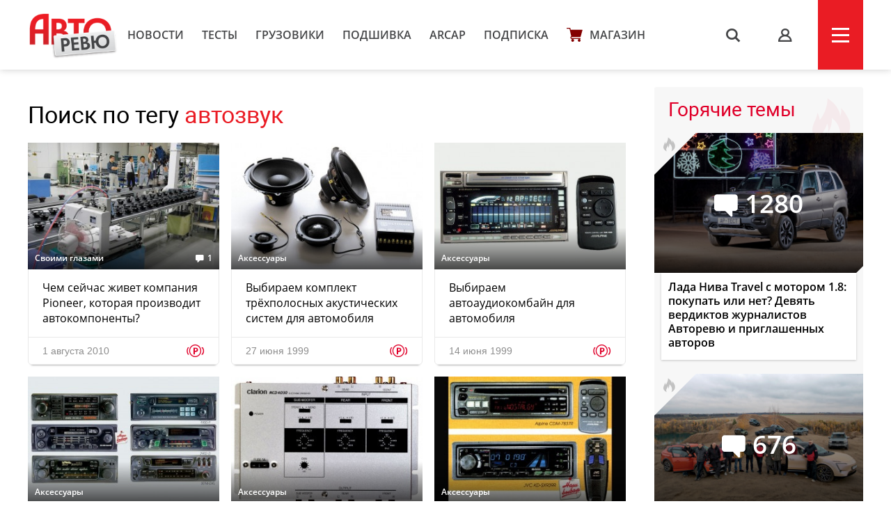

--- FILE ---
content_type: text/html; charset=UTF-8
request_url: https://autoreview.ru/tag/%D0%B0%D0%B2%D1%82%D0%BE%D0%B7%D0%B2%D1%83%D0%BA?page=2
body_size: 10991
content:
<!DOCTYPE html>
<html xmlns="http://www.w3.org/1999/xhtml" lang="ru">
<head>
    <meta http-equiv="content-type" content="text/html; charset=utf-8">
    <!--[if IE]><script src="http://html5shiv.googlecode.com/svn/trunk/html5.js"></script><![endif]-->
    <title>Поиск по тегу автозвук — Авторевю</title>
            <meta name="description" content="Сравнительные тесты автомобилей, испытания шин, автопутешествия и многое другое. Доверяйте профессионалам!">
        <meta name="keywords" content="autoreview, авторевю, автомобили, журнал авторевю, шины, сравнительные тесты автомобилей, испытания, автопутешествия, новости автомобилей, электроавтомобили">
        <link rel="apple-touch-icon" sizes="57x57" href="/images/favicon/apple-icon-57x57.png">
    <link rel="apple-touch-icon" sizes="60x60" href="/images/favicon/apple-icon-60x60.png">
    <link rel="apple-touch-icon" sizes="72x72" href="/images/favicon/apple-icon-72x72.png">
    <link rel="apple-touch-icon" sizes="76x76" href="/images/favicon/apple-icon-76x76.png">
    <link rel="apple-touch-icon" sizes="114x114" href="/images/favicon/apple-icon-114x114.png">
    <link rel="apple-touch-icon" sizes="120x120" href="/images/favicon/apple-icon-120x120.png">
    <link rel="apple-touch-icon" sizes="144x144" href="/images/favicon/apple-icon-144x144.png">
    <link rel="apple-touch-icon" sizes="152x152" href="/images/favicon/apple-icon-152x152.png">
    <link rel="apple-touch-icon" sizes="180x180" href="/images/favicon/apple-icon-180x180.png">
    <link rel="icon" type="image/png" sizes="192x192"  href="/images/favicon/android-icon-192x192.png">
    <link rel="icon" type="image/png" sizes="32x32" href="/images/favicon/favicon-32x32.png">
    <link rel="icon" type="image/png" sizes="96x96" href="/images/favicon/favicon-96x96.png">
    <link rel="icon" type="image/png" sizes="16x16" href="/images/favicon/favicon-16x16.png">
    <link rel="manifest" href="/images/favicon/manifest.json">
    <meta name="msapplication-TileColor" content="#ffffff">
    <meta name="msapplication-TileImage" content="/images/favicon/ms-icon-144x144.png">
    <meta name="HandheldFriendly" content="True">
    <meta name="MobileOptimized" content="320">
    <meta name="viewport" content="width=device-width">
    <meta name="language" content="Russia">
    <meta name="revisit-after" content="10">
    <meta name="yandex-verification" content="3210259d5033c8fb" />

    <link rel="stylesheet" href="/static/css/_style.css?v=7856433242367" type="text/css" media="screen, projection">
    
            <link rel="stylesheet" href="/static/css/_blank.css?v=7856433242367" type="text/css" media="screen, projection">
        
    
    <script type="text/javascript" src="/vendor/jQuery/jQuery-2.2.0.min.js"></script>
    <script type="text/javascript" src="/vendor/jQuery/jquery.mobile-1.4.5.min.js"></script>
    <script type="text/javascript" src="/vendor/magnific-popup/jquery.magnific-popup.min.js"></script>
    <script type="text/javascript" src="/vendor/swiper/swiper.min.js"></script>
    <script type="text/javascript" src="/vendor/owl.carousel/owl.carousel.min.js"></script>
    <script type="text/javascript" src="/vendor/malihu-custom-scrollbar-plugin/jquery.mCustomScrollbar.concat.min.js"></script>
    <script type="text/javascript" src="/vendor/tooltipster/jquery.tooltipster.min.js"></script>
    <script type="text/javascript" src="/vendor/jquery.formstyler/jquery.formstyler.min.js"></script>
    <script type="text/javascript" src="/js/main.js"></script>
    <script type="text/javascript" src="/js/script.js?v=9126d"></script>
    <!--<script type="text/javascript" src="/js/adfox.asyn.code.ver3.js"></script>-->
    <script src="https://yastatic.net/pcode/adfox/loader.js" crossorigin="anonymous"></script>
    <link href="https://fonts.googleapis.com/css2?family=Monoton&amp;display=swap" rel="stylesheet">
    <script>
    var arParams = {
        'csrfToken': 'rR5jCSPo53W1qDTLNCH95Iivy2HSnFn3hsgZ0Yn7',
        'currentURL': 'https://autoreview.ru/tag/%D0%B0%D0%B2%D1%82%D0%BE%D0%B7%D0%B2%D1%83%D0%BA?page=2',
        'isAuth': false,
        'isSubscriber': false
    };
    $.ajaxSetup({
        headers:
        { 'X-CSRF-TOKEN': 'rR5jCSPo53W1qDTLNCH95Iivy2HSnFn3hsgZ0Yn7' }
    });
</script>    <style>
        .poll-loader {
            position:absolute;
            top:0;
            left:0;
            right:0;
            bottom:0;
            background:url('/images/rolling.gif') no-repeat center rgba(255,255,255,0.8);
        }
        .sidebar .tgb a {
            text-decoration: none;
        }
        .sidebar .tgb a:hover {
            text-decoration: underline;
        }
    </style>
    
    
        <link rel="stylesheet" type="text/css" href="/css/article-rubric.css">
    <link rel="preconnect" href="https://fonts.googleapis.com">
    <link rel="preconnect" href="https://fonts.gstatic.com" crossorigin>
    <link href="https://fonts.googleapis.com/css2?family=Rubik+Doodle+Shadow&display=swap" rel="stylesheet">

</head>
<body class="page-section">

<!--AdFox START-->
    <!--autoreview.ru-->
    <!--Площадка: autoreview.ru / * / *-->
    <!--Тип баннера: top-->
    <!--Расположение: <верх страницы>-->
    <div id="adfox_1507199294937926"></div>
    <script>
        window.Ya.adfoxCode.create({
            ownerId: 246035,
            containerId: 'adfox_1507199294937926',
            params: {
                pp: 'g',
                ps: 'cfot',
                p2: 'fift'
            }
        });

        window.addEventListener('message', function(event) {
            console.log(event);
            if(height = event.data['ar_height']) {
                if(event.data['position'] == 'top') {
                    $('#adfox_1507199294937926 > div').css('height', height)
                    $('#adfox_1507199294937926 iframe').css('height', height)
                }

                if(event.data['position'] == 'article') {
                    $('#adfox_16842446574015906 > div').css('height', height)
                    $('#adfox_16842446574015906 iframe').css('height', height)
                }
            }
        })
    </script>
    <style type="text/css">
        iframe {
            display: block;
        }
    </style>
    <!-- _________________________AdFox Asynchronous code END___________________________ -->

<header>
    <div class="container head">
        <div class="head-left">
            <a href="https://autoreview.ru" class="head-left-logo"></a>
                            <a href="/news" class="head-left-nav">Новости</a>
                            <a href="/articles/test" class="head-left-nav">Тесты </a>
                            <a href="/articles/trucks" class="head-left-nav">Грузовики</a>
                            <a href="/archive" class="head-left-nav">Подшивка</a>
                            <a href="/arcap" class="head-left-nav">ARCAP</a>
                            <a href="/subscribe" class="head-left-nav">Подписка</a>
                        <a href="/store" class="head-left-nav shop">Магазин</a>
        </div>
        <div class="head-right">
            <div class="head-right-search">
                <span class="search">s</span>
                <a href="#search" class="search">s</a>
                <form method="GET" action="/search" accept-charset="UTF-8" class="search-form">
                    <input name="q" id="search-input" class="input" placeholder="Я ИЩУ">
                </form>
                <span class="closed"></span>
            </div>
                            <a href="#auth" class="head-right-profil mp-popup-login"></a>
                        <div class="head-right-menu js-menu"><span></span></div>
        </div>
    </div>
</header>



<script>
  function setCookie(name,value,days) {
    var expires = "";
    if (days) {
        var date = new Date();
        date.setTime(date.getTime() + (days*24*60*60*1000));
        expires = "; expires=" + date.toUTCString();
    }
    document.cookie = name + "=" + (value || "")  + expires + "; path=/";
  }
</script>



<div class="main container">
    <div class="main-content">
            <div class="article">
        <div class="block-header">
            <h1 class="block-title">
                Поиск по тегу <a>автозвук</a>
            </h1>
        </div>
        <div class="main-content-wrapp">
                            <div class="item" data-href="https://autoreview.ru/articles/svoimi-glazami/vsem-rebyatam-primer">
    <div class="item-img" style="background-image: url('/images/Article/11/Article_1159_305_204.jpg');">
                    <div class="sticker s1">
                                    <div class="sticker-item pdf tooltip-bottom" title="PDF"></div>
                                                                                                                                                                                                                                                </div>
                                                                <a href="https://autoreview.ru/articles/svoimi-glazami" class="info tag">Своими глазами</a>
                                    
                    <a href="https://autoreview.ru/articles/svoimi-glazami/vsem-rebyatam-primer#comments" class="info comments-count">1</a>
            </div>
    <a href="https://autoreview.ru/articles/svoimi-glazami/vsem-rebyatam-primer" class="link">Чем сейчас живет компания Pioneer, которая производит автокомпоненты?</a>
    <div class="date">1 августа 2010
        
         <span class="paypost tooltip-l" title="Платный контент">p</span>
            </div>
            </div><div class="item" data-href="https://autoreview.ru/articles/masla-i-aksessuary/trehpolosnaya-doroga-v-audioray">
    <div class="item-img" style="background-image: url('/images/Article/1616/Article_161662_305_204.jpg');">
                    <div class="sticker s1">
                                    <div class="sticker-item pdf tooltip-bottom" title="PDF"></div>
                                                                                                                                                                                                                                                                                                                        </div>
                                                                <a href="https://autoreview.ru/articles/masla-i-aksessuary" class="info tag">Аксессуары</a>
                                    
            </div>
    <a href="https://autoreview.ru/articles/masla-i-aksessuary/trehpolosnaya-doroga-v-audioray" class="link">Выбираем комплект трёхполосных акустических систем для автомобиля</a>
    <div class="date">27 июня 1999
        
         <span class="paypost tooltip-l" title="Платный контент">p</span>
            </div>
            </div><div class="item" data-href="https://autoreview.ru/articles/masla-i-aksessuary/parad-kombaynov">
    <div class="item-img" style="background-image: url('/images/Article/1616/Article_161697_305_204.jpg');">
                    <div class="sticker s1">
                                    <div class="sticker-item pdf tooltip-bottom" title="PDF"></div>
                                                                                                                                                                                                                                                                                                                        </div>
                                                                <a href="https://autoreview.ru/articles/masla-i-aksessuary" class="info tag">Аксессуары</a>
                                    
            </div>
    <a href="https://autoreview.ru/articles/masla-i-aksessuary/parad-kombaynov" class="link">Выбираем автоаудиокомбайн для автомобиля</a>
    <div class="date">14 июня 1999
        
         <span class="paypost tooltip-l" title="Платный контент">p</span>
            </div>
            </div><div class="item" data-href="https://autoreview.ru/articles/masla-i-aksessuary/russkiy-s-kitaycem-brat-ya-navek">
    <div class="item-img" style="background-image: url('/images/Article/1618/Article_161856_305_204.jpg');">
                    <div class="sticker s1">
                                    <div class="sticker-item pdf tooltip-bottom" title="PDF"></div>
                                                                                                                                                                                                                                                                                                                        </div>
                                                                <a href="https://autoreview.ru/articles/masla-i-aksessuary" class="info tag">Аксессуары</a>
                                    
            </div>
    <a href="https://autoreview.ru/articles/masla-i-aksessuary/russkiy-s-kitaycem-brat-ya-navek" class="link">Выбираем дешёвую автомагнитолу</a>
    <div class="date">5 марта 1999
        
         <span class="paypost tooltip-l" title="Платный контент">p</span>
            </div>
            </div><div class="item" data-href="https://autoreview.ru/articles/masla-i-aksessuary/soedinyaya-razdelyat">
    <div class="item-img" style="background-image: url('/images/Article/1618/Article_161893_305_204.jpg');">
                    <div class="sticker s1">
                                    <div class="sticker-item pdf tooltip-bottom" title="PDF"></div>
                                                                                                                                                                                                                                                                                                                        </div>
                                                                <a href="https://autoreview.ru/articles/masla-i-aksessuary" class="info tag">Аксессуары</a>
                                    
            </div>
    <a href="https://autoreview.ru/articles/masla-i-aksessuary/soedinyaya-razdelyat" class="link">Тестируем активные кроссоверы для аудиосистем</a>
    <div class="date">5 февраля 1999
        
         <span class="paypost tooltip-l" title="Платный контент">p</span>
            </div>
            </div><div class="item" data-href="https://autoreview.ru/articles/masla-i-aksessuary/cd-resivery-srednego-klassa">
    <div class="item-img" style="background-image: url('/images/Article/1625/Article_162574_305_204.jpg');">
                    <div class="sticker s1">
                                    <div class="sticker-item pdf tooltip-bottom" title="PDF"></div>
                                                                                                                                                                                                                                                                                                                        </div>
                                                                <a href="https://autoreview.ru/articles/masla-i-aksessuary" class="info tag">Аксессуары</a>
                                    
            </div>
    <a href="https://autoreview.ru/articles/masla-i-aksessuary/cd-resivery-srednego-klassa" class="link">Выбираем CD-ресиверы среднего ценового сегмента</a>
    <div class="date">24 декабря 1998
        
         <span class="paypost tooltip-l" title="Платный контент">p</span>
            </div>
            </div><div class="item" data-href="https://autoreview.ru/articles/masla-i-aksessuary/eksklyuziv-na-grani-i-za-gran-yu">
    <div class="item-img" style="background-image: url('/images/Article/1625/Article_162591_305_204.jpg');">
                    <div class="sticker s1">
                                    <div class="sticker-item pdf tooltip-bottom" title="PDF"></div>
                                                                                                                                                                                                                                                                                                                        </div>
                                                                <a href="https://autoreview.ru/articles/masla-i-aksessuary" class="info tag">Аксессуары</a>
                                    
            </div>
    <a href="https://autoreview.ru/articles/masla-i-aksessuary/eksklyuziv-na-grani-i-za-gran-yu" class="link">Выбираем CD-тюнеры высшего ценового сегмента</a>
    <div class="date">14 декабря 1998
        
         <span class="paypost tooltip-l" title="Платный контент">p</span>
            </div>
            </div><div class="item" data-href="https://autoreview.ru/articles/masla-i-aksessuary/muzyka-v-puti-ot-desyati-do-dvenadcati">
    <div class="item-img" style="background-image: url('/images/Article/1626/Article_162611_305_204.jpg');">
                    <div class="sticker s1">
                                    <div class="sticker-item pdf tooltip-bottom" title="PDF"></div>
                                                                                                                                                                                                                                                                                                                        </div>
                                                                <a href="https://autoreview.ru/articles/masla-i-aksessuary" class="info tag">Аксессуары</a>
                                    
            </div>
    <a href="https://autoreview.ru/articles/masla-i-aksessuary/muzyka-v-puti-ot-desyati-do-dvenadcati" class="link">Выбираем CD-чейнджеры, рассчитанные на 10-12 дисков</a>
    <div class="date">24 ноября 1998
        
         <span class="paypost tooltip-l" title="Платный контент">p</span>
            </div>
            </div><div class="item" data-href="https://autoreview.ru/articles/masla-i-aksessuary/muzyka-v-puti-cd-cheyndzhery-tri-goda-spustya">
    <div class="item-img" style="background-image: url('/images/Article/1626/Article_162630_305_204.jpg');">
                    <div class="sticker s1">
                                    <div class="sticker-item pdf tooltip-bottom" title="PDF"></div>
                                                                                                                                                                                                                                                                                                                        </div>
                                                                <a href="https://autoreview.ru/articles/masla-i-aksessuary" class="info tag">Аксессуары</a>
                                    
            </div>
    <a href="https://autoreview.ru/articles/masla-i-aksessuary/muzyka-v-puti-cd-cheyndzhery-tri-goda-spustya" class="link">Выбираем CD-чейнджеры</a>
    <div class="date">14 ноября 1998
        
         <span class="paypost tooltip-l" title="Платный контент">p</span>
            </div>
            </div><div class="item" data-href="https://autoreview.ru/articles/masla-i-aksessuary/muzyka-v-puti-mini-disk-vmesto-kassety">
    <div class="item-img" style="background-image: url('/images/Article/1626/Article_162651_305_204.jpg');">
                    <div class="sticker s1">
                                    <div class="sticker-item pdf tooltip-bottom" title="PDF"></div>
                                                                                                                                                                                                                                                                                                                        </div>
                                                                <a href="https://autoreview.ru/articles/masla-i-aksessuary" class="info tag">Аксессуары</a>
                                    
            </div>
    <a href="https://autoreview.ru/articles/masla-i-aksessuary/muzyka-v-puti-mini-disk-vmesto-kassety" class="link">Выбираем CD/MD-ресивер</a>
    <div class="date">24 октября 1998
        
         <span class="paypost tooltip-l" title="Платный контент">p</span>
            </div>
            </div><div class="item" data-href="https://autoreview.ru/articles/masla-i-aksessuary/top-modeli-bez-makiyazha">
    <div class="item-img" style="background-image: url('/images/Article/1626/Article_162683_305_204.jpg');">
                    <div class="sticker s1">
                                    <div class="sticker-item pdf tooltip-bottom" title="PDF"></div>
                                                                                                                                                                                                                                                                                                                        </div>
                                                                <a href="https://autoreview.ru/articles/masla-i-aksessuary" class="info tag">Аксессуары</a>
                                    
            </div>
    <a href="https://autoreview.ru/articles/masla-i-aksessuary/top-modeli-bez-makiyazha" class="link">Выбираем магнитолу из высшего ценового сегмента</a>
    <div class="date">24 сентября 1998
        
         <span class="paypost tooltip-l" title="Платный контент">p</span>
            </div>
            </div><div class="item" data-href="https://autoreview.ru/articles/masla-i-aksessuary/superbas-po-amerikanski">
    <div class="item-img" style="background-image: url('/images/Article/1631/Article_163110_305_204.jpg');">
                    <div class="sticker s1">
                                    <div class="sticker-item pdf tooltip-bottom" title="PDF"></div>
                                                                                                                                                                                                                                                                                                                        </div>
                                                                <a href="https://autoreview.ru/articles/masla-i-aksessuary" class="info tag">Аксессуары</a>
                                    
            </div>
    <a href="https://autoreview.ru/articles/masla-i-aksessuary/superbas-po-amerikanski" class="link">Выбираем американские 8- и 10-дюймовые сабвуферы </a>
    <div class="date">29 августа 1998
        
         <span class="paypost tooltip-l" title="Платный контент">p</span>
            </div>
            </div>                <ul class="pagination">
        
                    <li class="page-item"><a class="page-link" href="https://autoreview.ru/tag/%D0%B0%D0%B2%D1%82%D0%BE%D0%B7%D0%B2%D1%83%D0%BA?page=1" rel="prev">&lsaquo;</a></li>
        
        
                    
            
            
                                                                        <li class="page-item"><a class="page-link" href="https://autoreview.ru/tag/%D0%B0%D0%B2%D1%82%D0%BE%D0%B7%D0%B2%D1%83%D0%BA?page=1">1</a></li>
                                                                                <li class="page-item active"><span class="page-link">2</span></li>
                                                                                <li class="page-item"><a class="page-link" href="https://autoreview.ru/tag/%D0%B0%D0%B2%D1%82%D0%BE%D0%B7%D0%B2%D1%83%D0%BA?page=3">3</a></li>
                                                                                <li class="page-item"><a class="page-link" href="https://autoreview.ru/tag/%D0%B0%D0%B2%D1%82%D0%BE%D0%B7%D0%B2%D1%83%D0%BA?page=4">4</a></li>
                                                                                <li class="page-item"><a class="page-link" href="https://autoreview.ru/tag/%D0%B0%D0%B2%D1%82%D0%BE%D0%B7%D0%B2%D1%83%D0%BA?page=5">5</a></li>
                                                                                <li class="page-item"><a class="page-link" href="https://autoreview.ru/tag/%D0%B0%D0%B2%D1%82%D0%BE%D0%B7%D0%B2%D1%83%D0%BA?page=6">6</a></li>
                                                        
        
                    <li class="page-item"><a class="page-link" href="https://autoreview.ru/tag/%D0%B0%D0%B2%D1%82%D0%BE%D0%B7%D0%B2%D1%83%D0%BA?page=3" rel="next">&rsaquo;</a></li>
            </ul>

                    </div>
    </div>
    </div>

    <div class="sidebar">
    

            <!--AdFox START-->
        <!--autoreview.ru-->
        <!--Площадка: autoreview.ru / * / *-->
        <!--Тип баннера: sidebar_top-->
        <!--Расположение: <верх страницы>-->
        <div id="adfox_160284490178887567"></div>
        <script>
            window.Ya.adfoxCode.create({
                ownerId: 246035,
                containerId: 'adfox_160284490178887567',
                params: {
                    pp: 'g',
                    ps: 'cfot',
                    p2: 'fivd'
                }
            });
        </script>
        <!--AdFox START-->
        <!--autoreview.ru-->
        <!--Площадка: autoreview.ru / * / *-->
        <!--Тип баннера: sidebar_300_600-->
        <!--Расположение: <верх страницы>-->
        <div id="adfox_160284485008185333"></div>
        <script>
            window.Ya.adfoxCode.create({
                ownerId: 246035,
                containerId: 'adfox_160284485008185333',
                params: {
                    pp: 'g',
                    ps: 'cfot',
                    p2: 'fkvj'
                }
            });
        </script>
        <style>
            #adfox_160284485008185333 {
                /*margin-bottom: 15px;*/
            }
        </style>
        
        <div class="sidebar-them">
            <div class="sidebar-them-title">Горячие темы</div>
            <div class="sidebar-them-wrapp">
                                    <div class="item" data-href="https://autoreview.ru/articles/primeryaem-na-sebya/lada-niva-travel-1-8">
                        <div class="item-img" style="background-image: url('/images/Article/1790/Article_179018_305_204.jpg')">
                            <span class="item-img-comments">1280</span>
                            <span class="item-img-border">
                            <span class="item-img-border-fire"></span>
                        </span>
                        </div>
                        <div class="item-content">Лада Нива Travel с мотором 1.8: покупать или нет? Девять вердиктов журналистов Авторевю и приглашенных авторов</div>
                    </div>
                                    <div class="item" data-href="https://autoreview.ru/articles/reyting-test/restayling-RT">
                        <div class="item-img" style="background-image: url('/images/Article/1791/Article_179104_305_204.jpg')">
                            <span class="item-img-comments">676</span>
                            <span class="item-img-border">
                            <span class="item-img-border-fire"></span>
                        </span>
                        </div>
                        <div class="item-content">Пролог рейтинг-теста 2025: «параллельный» Kodiaq, женский взгляд и читатель-судья</div>
                    </div>
                                    <div class="item" data-href="https://autoreview.ru/articles/reyting-test/gibridomaniya">
                        <div class="item-img" style="background-image: url('/images/Article/1791/Article_179103_305_204.jpg')">
                            <span class="item-img-comments">517</span>
                            <span class="item-img-border">
                            <span class="item-img-border-fire"></span>
                        </span>
                        </div>
                        <div class="item-content">Avatr 11, Skoda Kodaiq, Tank 700 и шестеро других против Лады Искры на полигоне (+ секреты измерений) </div>
                    </div>
                                    <div class="item" data-href="https://autoreview.ru/news/avtorynok-rossii-v-dekabre-i-v-2025-godu">
                        <div class="item-img" style="background-image: url('/images/Article/1791/Article_179110_305_204.jpg')">
                            <span class="item-img-comments">420</span>
                            <span class="item-img-border">
                            <span class="item-img-border-fire"></span>
                        </span>
                        </div>
                        <div class="item-content">Авторынок России в декабре и в 2025 году</div>
                    </div>
                                    <div class="item" data-href="https://autoreview.ru/articles/sravnitel-nye-testy/odnofamil-cy">
                        <div class="item-img" style="background-image: url('/images/Article/1790/Article_179037_305_204.jpg')">
                            <span class="item-img-comments">491</span>
                            <span class="item-img-border">
                            <span class="item-img-border-fire"></span>
                        </span>
                        </div>
                        <div class="item-content">Zeekr 9X Max или Li L9 Ultra? Тест на полигоне</div>
                    </div>
                            </div>
        </div>

        <div class="sidebar-discussing">
            <div class="sidebar-discussing-title">Сейчас обсуждают</div>
            <div class="sidebar-discussing-wrapp">
                <!--noindex-->
                                    <a class="item" href="https://autoreview.ru/articles/reyting-test/gibridomaniya#!comment=2631543">
                        <div class="item-autor">
                            <img src="/images/Avatar/11478/Avatar_1147866_45_45.jpg" alt="">
                            <span>Евгений</span>
                        </div>
                            <div class="item-text">Купить за 1,82 млн машину на мясорубке? Меня же при постановке на учет в МРЭО  в психушку сдадут гаишники в родной Чите</div>
                    </a>
                                    <a class="item" href="https://autoreview.ru/articles/reyting-test/gibridomaniya#!comment=2631564">
                        <div class="item-autor">
                            <img src="[data-uri]" alt="">
                            <span>Alexey_S</span>
                        </div>
                            <div class="item-text">Ну это ж был единственный двигатель для клио, ведь так? </div>
                    </a>
                                    <a class="item" href="https://autoreview.ru/articles/reyting-test/gibridomaniya#!comment=2631579">
                        <div class="item-autor">
                            <img src="[data-uri]" alt="">
                            <span>Peter </span>
                        </div>
                            <div class="item-text">Вы же и начали здесь про «боты из братских и не очень стран»))
Россиянам запрещено критиковать китае-пром?</div>
                    </a>
                                    <a class="item" href="https://autoreview.ru/articles/reyting-test/gibridomaniya#!comment=2631535">
                        <div class="item-autor">
                            <img src="/images/Avatar/12119/Avatar_1211999_45_45.jpg" alt="">
                            <span>Женя Калинкин</span>
                        </div>
                            <div class="item-text">...сказал владелец Уаза.</div>
                    </a>
                                    <a class="item" href="https://autoreview.ru/articles/reyting-test/gibridomaniya#!comment=2631621">
                        <div class="item-autor">
                            <img src="[data-uri]" alt="">
                            <span>Peter </span>
                        </div>
                            <div class="item-text">Первый были вы.</div>
                    </a>
                                <!--/noindex-->
            </div>
        </div>

        <a href="/articles/vtorye-ruki" class="sidebar-oldcars">
            <img src="/static/img/sidebar/old-car.jpg">
            <p>Наша экспертиза<br>подержанных автомобилей</p>
        </a>

        <a href="https://autoreview.ru/arcap" class="sidebar-arcap">
            <img src="/static/img/arcap_logo-min.png" class="logo">
            <img src="/static/mp4/arcap.jpg?642365743" style="width:100%">  
        </a>

                    <a href="/articles/autosport" class="sidebar-sport"></a>
        
        

        <div class="sidebar-white newsletter">
            <p class="title">Рассылка</p>
            <p class="text">Лучшие материалы Авторевю — в вашем почтовом ящике</p>
            <form method="POST" action="https://autoreview.ru/ajax/subscribe" accept-charset="UTF-8">
                <input class="input email" placeholder="Ваш e-mail" name="email" type="email">
                <input type="hidden" name="_token" value="rR5jCSPo53W1qDTLNCH95Iivy2HSnFn3hsgZ0Yn7">
                <input class="button" type="submit" value="Отправить">
            </form>
            <p style="font-size: 13px;line-height: 1.5;color: #aaa;">Предоставляя e-mail, вы подтверждаете свое согласие с условиями <a href="/policy" target="_blank" style="color: #777;">политики конфиденциальности</a></p>
        </div>

        <a href="https://autoreview.ru/parking" class="sidebar-white link parking">
            <p class="title">Парковка Авторевю</p>
            <p class="text">Узнайте, какие автомобили сейчас на испытаниях</p>
        </a>
        <a href="https://autoreview.ru/location" class="sidebar-white link location">
            <p class="title">Кто где?</p>
            <p class="text">Где работают журналисты Авторевю прямо сейчас</p>
        </a>
        
    </div>
</div>

<div class="anons">
        <div class="anons-title"><span>Авторевю №24</span></div>
        <div class="container">
            <div class="anons-print">
                <img src="/images/announce/cover_804.png" alt="Авторевю №24">
            </div>
            <div class="anons-text">
                <ul>
<li>Li L9 или Zeekr 9X?</li>
<li>Как едет новый Prado</li>
<li>Кунсткамера: Rambler Model C</li>
<li>Changan CS75 Plus на Кольском</li>
<li>Примеряем на себя Ниву Travel 1.8</li>
</ul>
                <a href="/anons" class="more">Весь анонс</a>
                <div class="store">
                    <a href="/store" class="store-link google tooltip-bottom" style="margin-left: 0" target="_blank" title="Бумажный выпуск с доставкой">купить</a>
                </div>
            </div>
        </div>
    </div>
    <footer>
        <div class="container foot">
            <!--<div class="foot-social">
               <a href="https://www.facebook.com/Autoreview/" class="foot-social-item facebook"><span>Обсуждайте в Facebook</span></a>
                <a href="https://twitter.com/AutoreviewRu" class="foot-social-item twitter"><span>Узнавайте в Twitter</span></a>
                <a href="https://instagram.com/autoreview_ru/" class="foot-social-item instargam"><span>Следите в Instagram</span></a>
                <a href="https://vk.com/autoreview" class="foot-social-item vkontakte"><span>Голосуйте Вконтакте</span></a>
                <a href="https://www.youtube.com/user/AutoreviewRu" class="foot-social-item youtube"><span>Смотрите на YouTube</span></a>
            </div>-->
            <div class="foot-content" style="margin-top: 60px">
                <div class="foot-content-nav">
                    <div>
                        <a href="/news">Новости</a>
                        <a href="/articles/test">Тесты</a>
                        <a href="/articles/trucks">Грузовики</a>
                        <a href="/articles/autosport">Автоспорт</a>
                    </div>
                    <div>
                        <a href="/archive">Подшивка</a>
                        <a href="/parking">Парковка</a>
                        <a href="/location">Кто где?</a>
                        <a href="/club">Клуб</a>
                    </div>
                    <div>
                        <a href="/person">Авторы</a>
                        <a href="/arcap">ARCAP</a>
                        <a href="/contacts">Контакты</a>
                        <a href="/advertising">Реклама</a>
                    </div>
                </div>
                <div class="foot-content-info">
                    <form action="/search" class="search" id="search">
                        <input type="text" name="q" class="input">
                        <input type="submit" class="butt" value="s">
                    </form>
                    <a href="/subscribe" class="button">подписка</a>
                </div>
            </div>
            <span class="age-warning" style="">18+</span>
            <div class="foot-copy">Copyright &copy; OOO «Авторевю» 1990-2026. Все права защищены. Перепечатка материалов – только с письменного разрешения редакции.<br><a href="/rules" style="color:#706f70">Пользовательское соглашение</a> | <a href="/club/rules" style="color:#706f70">Правила комментирования</a></div>
        </div>
    </footer>
    <style>
        .age-warning {
            width: 23px;
            height: 19px;
            border: 1px solid #858585;
            border-radius: 3px;
            padding:  2px 3px;
            background: #858585;
            color: #fff;
            font: 14px 'OpenSans Semi Bold';
            position:  absolute;
            margin-top: 20px;
        }
        @media  only screen and (max-width: 959px) and (min-width: 300px) {
            .age-warning {
                display: block;
                margin: 10px auto 0;
                position: relative;
            }
        }
    </style>
<div class="up-button"><i class="arrow"><</i></div><script type="text/javascript" src="/vendor/data-href/data-href.js"></script>
    <!-- Yandex.Metrika counter --> <script type="text/javascript" > (function(m,e,t,r,i,k,a){m[i]=m[i]||function(){(m[i].a=m[i].a||[]).push(arguments)}; m[i].l=1*new Date(); for (var j = 0; j < document.scripts.length; j++) {if (document.scripts[j].src === r) { return; }} k=e.createElement(t),a=e.getElementsByTagName(t)[0],k.async=1,k.src=r,a.parentNode.insertBefore(k,a)}) (window, document, "script", "https://mc.yandex.ru/metrika/tag.js", "ym"); ym(32720310, "init", { clickmap:true, trackLinks:true, accurateTrackBounce:true, webvisor:true }); </script> <noscript><div><img src="https://mc.yandex.ru/watch/32720310" style="position:absolute; left:-9999px;" alt="" /></div></noscript> <!-- /Yandex.Metrika counter -->
    <script>
        (function(i,s,o,g,r,a,m){i['GoogleAnalyticsObject']=r;i[r]=i[r]||function(){
            (i[r].q=i[r].q||[]).push(arguments)},i[r].l=1*new Date();a=s.createElement(o),
            m=s.getElementsByTagName(o)[0];a.async=1;a.src=g;m.parentNode.insertBefore(a,m)
        })(window,document,'script','//www.google-analytics.com/analytics.js','ga');

        ga('create', 'UA-73430748-1', 'auto');
        ga('send', 'pageview');

    </script>
    <!-- tns-counter.ru -->
    <script type="text/javascript">
        (function(win, doc, cb){
            (win[cb] = win[cb] || []).push(function() {
                try {
                    tnsCounterAutoreview_ru = new TNS.TnsCounter({
                        'account':'autoreview_ru',
                        'tmsec': 'autoreview_total'
                    });
                } catch(e){}
            });

            var tnsscript = doc.createElement('script');
            tnsscript.type = 'text/javascript';
            tnsscript.async = true;
            tnsscript.src = ('https:' == doc.location.protocol ? 'https:' : 'http:') +
                '//www.tns-counter.ru/tcounter.js';
            var s = doc.getElementsByTagName('script')[0];
            s.parentNode.insertBefore(tnsscript, s);
        })(window, this.document,'tnscounter_callback');
    </script>
    <noscript>
        <img src="//www.tns-counter.ru/V13a****autoreview_ru/ru/UTF-8/tmsec=autoreview_total/" width="0" height="0" alt="" />
    </noscript>
    <!--/ tns-counter.ru -->
    <!-- Rating@Mail.ru counter -->
    <script type="text/javascript">
    var _tmr = window._tmr || (window._tmr = []);
    _tmr.push({id: "3074184", type: "pageView", start: (new Date()).getTime()});
    (function (d, w, id) {
      if (d.getElementById(id)) return;
      var ts = d.createElement("script"); ts.type = "text/javascript"; ts.async = true; ts.id = id;
      ts.src = "https://top-fwz1.mail.ru/js/code.js";
      var f = function () {var s = d.getElementsByTagName("script")[0]; s.parentNode.insertBefore(ts, s);};
      if (w.opera == "[object Opera]") { d.addEventListener("DOMContentLoaded", f, false); } else { f(); }
    })(document, window, "topmailru-code");
    </script><noscript><div>
    <img src="https://top-fwz1.mail.ru/counter?id=3074184;js=na" style="border:0;position:absolute;left:-9999px;" alt="Top.Mail.Ru" />
    </div></noscript>
    <!-- //Rating@Mail.ru counter -->



<style>
    .widget--test { text-decoration: none;color: #000;align-items: center; } .widget--test .widget__logo { width: 90px; height: 90px; margin-left: 20px; } .widget--test .widget__text { font-family: 'OpenSans'; font-size: 32px; } .widget--test .widget__text br { display: none; } .widget--test .widget__sponsor { height: 100%; } @media  only screen and (min-width: 320px) and (max-width: 560px) { .widget--defalut .widget__sponsor {width: 180px;} .widget--test { height: 135px; } .widget--test .widget__text { font-family: 'OpenSans'; line-height: 24px; font-size: 22px; inset: 8px 0 0 120px; } .widget--test .widget__text br { display: block; } }
</style>
</body>
</html>
